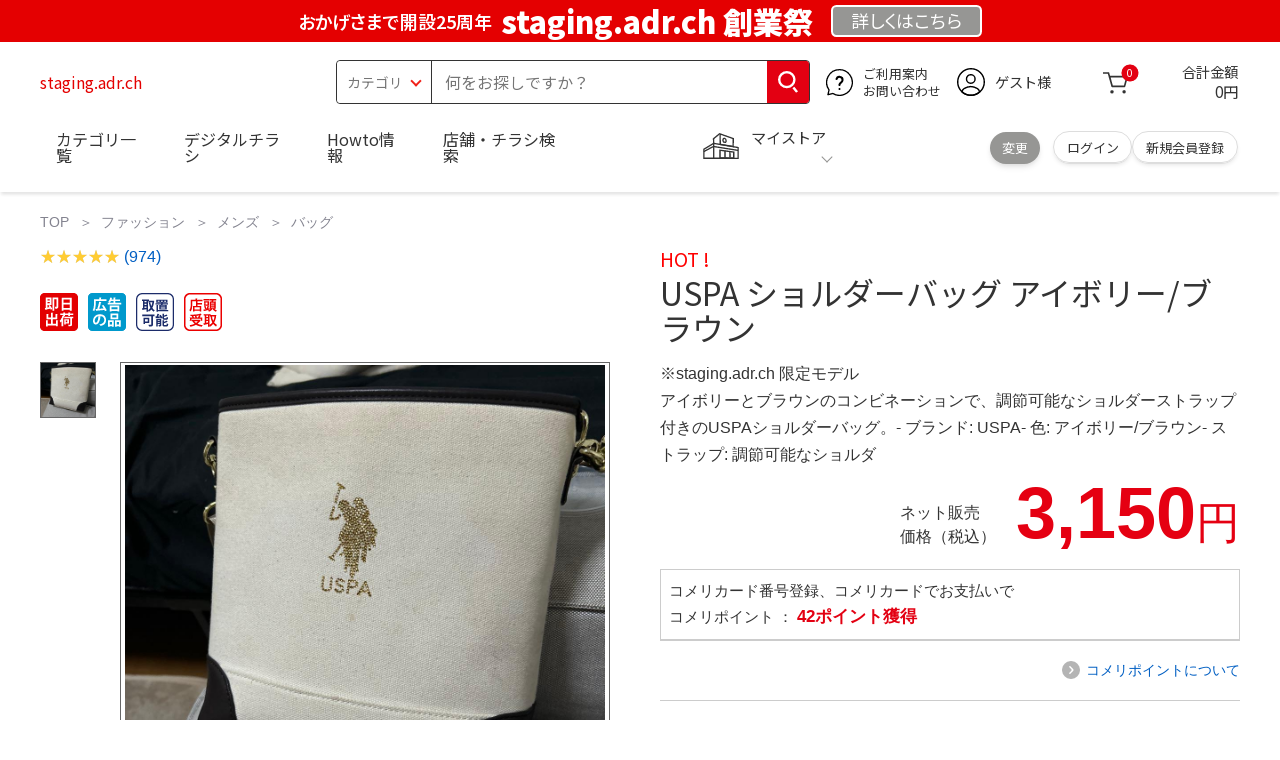

--- FILE ---
content_type: text/css
request_url: https://www.komeri.com/css/sys/user.css?v=2024062702
body_size: 9614
content:
@charset "UTF-8";.js-form-check option {background-color: #fff;}.page-criteriainput .shop-list--seach-form {display: flex;width: 100%;}.page-criteriainput .text__center {boder: none;}.page-withdrawal .form-error {padding-top: 0;padding-bottom: 0;}.page-kcriinput .shop-list--seach-form {display: flex;}.page-kstosel #zoom_box {top: 0;right: 0;left: auto;}.page-selectstore #zoom_box {top: 0;right: 0;left: auto;}.page-ordeselectstore #zoom_box {top: 0;right: 0;left: auto;}.page-resultlist #zoom_box {top: 0;right: 0;left: auto;}.store-search-wrap + .shop-btn-list {margin-top: 50px;}#suggest_keyword_list_ a {width: 100%;height: 100%;display: block;}.alert {margin-top: 5px;padding: 10px 10px 10px 30px;margin-bottom: 5px;position: relative;border: 1px solid #ebccd1;color: #e3002c;background-color: #f2dede;background-repeat: no-repeat;overflow: hidden;background-size: 12px auto;background-position: 10px 50%;background-image: url(../../img/sys/icon/alert.png);font-family: "Noto Sans JP","游ゴシック", "Yu Gothic",Meiryo,"ヒラギノ角ゴ Pro W3","Hiragino Kaku Gothic Pro",verdana,Osaka,Sans-Serif;line-height: 1.25;}@media screen and (max-width: 767px) {.alert {margin-top: 5px;padding: 10px 10px 10px 30px;margin-bottom: 5px;position: relative;border: 1px solid #ebccd1;color: #e3002c;background-color: #f2dede;background-repeat: no-repeat;overflow: hidden;background-size: 12px auto;background-position: 10px 50%;background-image: url(../../img/sys/icon/alert.png);}}.form-error {display: block;color: #e3002c;font-family: "Noto Sans JP","游ゴシック", "Yu Gothic",Meiryo,"ヒラギノ角ゴ Pro W3","Hiragino Kaku Gothic Pro",verdana,Osaka,Sans-Serif;line-height: 1.25;margin-bottom: 1rem;}.flatbtn:hover,.flatbtn:focus {text-decoration: none;opacity: 0.75;transition: 0.6s;}.cart-container input[type="submit"].flatbtn.store-custom-btn {box-sizing: border-box;text-align: center;border-radius: 40px;display: flex;width: 100%;height: 100%;font-size: 1.0em;align-items: center;justify-content: center;cursor: pointer;}.cart-container input[name="update"].flatbtn {box-sizing: border-box;text-align: center;border-radius: 40px;display: flex;width: 12em;font-size: 1.0em;align-items: center;justify-content: center;cursor: pointer;}.cart-multi-block__3col .cart-delete-btn--area input[type="submit"] {border-radius: 40px;font-size: 0.8em;padding: 0.8rem 1.2rem;height: auto;border: none;}.cart-delete-btn--area .cart--goods-item-qty label {position: relative;}.cart-delete-btn--area .cart--goods-item-qty label img:first-child {position: relative;bottom: 15%;left: 85%;}.cart-delete-btn--area .cart--goods-item-qty label img:last-child {position: relative;top: -40%;left: 85%;}@media screen and (max-width:767px) {input[type="submit"]#cart_gift,input[type="submit"]#cart_next {font-size: 1.0em;padding: 0.8rem 0.2rem;width: 100%;height: 100%;border-radius: 25px;}}.default-btn,.orangebtn,.redbtn,.bluebtn,.mustardbtn {color: #fff;}.block-member-info-confirmation--login-state-saving .form-control {text-align: center;}.reminder-form-wrap form .custom-form-item-input input,.reminder-form-wrap form .custom-form-item-input textarea {background: #ff9;}.reminder-form-wrap form .custom-form-item-input.optional input,.reminder-form-wrap form .custom-form-item-input.optional textarea {background: #fff;}.page-ordecriteriainput .shop-list--seach-form {display: flex;}.shop-map {overflow: hidden;}.shop-map .store {width: 100%;overflow: hidden;}.curLocFind {text-align: center;}.mystore-area--icon {flex-shrink: 0;}/* ----モーダルダイアログ---- */.modal-overlay {position: fixed;top: 0;left: 0;width: 100%;height: 100%;background-color: #000;opacity: 0.5;z-index: 10000;}.modal-overlay-alert {position: fixed;top: 0;left: 0;width: 100%;height: 100%;background-color: #000;opacity: 0.5;z-index: 10002;}.modal-alert {width: 400px;z-index: 10003;}.modal-dialog {width: 800px;z-index: 10001;}@media screen and (max-width: 767px) {.page-mixmatch .modal-dialog {width: 97%;padding: 0 1.5%;}}.modal-header {padding: 15px 20px 15px;font-size: 14px;font-weight: bold;clear: both;border-bottom: none;line-height: 1;color: #fff;background-color: #333;max-width: 800px;}.modal-content {background: #eee;}.modal-body {padding: 20px;}.modal-body p {margin-bottom: 10px;}.modal-body li {border-bottom: 1px dotted #444;}.modal-body li a {padding: 12px;color: #4da7ba;display: flex;max-width: 560px;font-size: 16px;}.modal-body li a i {margin: 0 10px 0 auto;color: #444;font-size: 16px;}.modal-body li a:hover {text-decoration: none;}.modal-body li a:hover i {color: #4da7ba;text-decoration: none;}.modal-footer {padding: 0 10px 15px;}.modal-alert .modal-footer {text-align: center;}.modal-alert .modal-footer input {width: 40%;}.modal-close {display: block;width: 18px;cursor: pointer;float: right;font-size: 14px;font-weight: 700;line-height: 1;text-align: center;color: #fff;}.modal-dialog .modal-footer {text-align: center;}.modal-dialog .modal-footer .btn,.page-custdest .modal-dialog .modal-footer [type="button"] {min-width: 150px;margin-right: 5px;}.page-estimate .modal-header {display: flex;justify-content: space-between;align-items: center;padding: 0.8rem 0.6rem 0.6rem;font-size: 1.3rem;font-weight: bold;line-height: 1.3;color: #fff;background-color: #e30012;}#userreview_frame_loading {text-align: center;}.pane-contents {width: 1240px;padding: 0 20px;margin: 0 auto 100px;box-sizing: border-box;color: #333;}.block-member-info-confirmation--login-state-saving {margin-top: 50px;}.wrapper {width: 100%;}.cart-confi--receive-detail-wrap-title {display: flex;align-items: center;justify-content: flex-start;}.cart-confi--receive-detail-wrap-title .cart-confi--receive-head-btn {margin-left: 60px;}.cart-order-info span label {margin: 0.5em;}.cart-confi-block--inner #komeripointpay_num {margin: 0.5em;}.edit-addr {margin-left: auto;}.block-order-estimate--dest-address-item-register-input-form .block-order-estimate--value-label {width: auto;}[data-browse-mode="S"] .edit-addr {margin-top: 10px;}.link.wh img {width: 60px;height: auto;}.slider-child {margin: 40px 0 0 10px;}.slider-child input {margin: 0 5px;}.cart-err-modal {background-color: #f3f3f3;color: #fb0d0d;margin: 0;padding: 10px 20px;font-size: 110% !important;line-height: 1.2em;max-width: 800px;}.page-goods .top-include-inner,.page-mixmatch .top-include-inner {width: auto;}.page-goods .dialog-content p,.page-mixmatch .dialog-content p {margin: 0;font-weight: bold;}.page-goods .dialog-content-bottom,.page-mixmatch .dialog-content-bottom {padding: 24px 0 28px;background-color: #fff;text-align: center;}.page-goods .modal-close-button,.page-mixmatch .modal-close-button {font-size: 16px;padding: 10px 16px 6px;width: auto;background-color: #969494;border-radius: 40px;color: #fff !important;cursor: pointer;text-align: center;}.block-fence-simulation--estimate,.block-fence-result-reform--btn {width: 156px;margin-left: auto;font-weight: bold;}.block-fence-result-total--exp {margin-top: 10px;}.block-fence-result--spec,block-fence-result--detail {margin-top: 30px;}.page-fencesimulation .b-var-m {line-height: 40px;width: 250px;margin-left: auto;}.page-fencesimulation .btn-area {display: flex;justify-content: right;}.page-fencesimulation .btn-area .block-fence-result-reform--btn {margin-left: 20px;}.block-fence-result--detail.block-fence-result--box {line-height: 1.2;}#sp-slider-range .slider-u .slider-l {position: absolute;width: 2px;height: 20px;background: #999;margin-top: -3%;}#sp-menu .price--input {margin-top: 40px;}.pane-fence-right-side h3 {font-size: 19px;font-weight: bold;}.block-fence-gallery--image img {width: 108px;}#block-fence-gallery--image2 {margin-left: 10px;}#block-left-side p {padding-top: 10px;}#receive .rv-store {-moz-appearance: none;-webkit-appearance: none;appearance: none;background: #fff url(../../img/product/arow_red.png) no-repeat right 8px center;background-size: 7px;border: 1px solid #000;border-radius: 0;color: inherit;cursor: pointer;font-family: inherit;font-size: 1em;line-height: 1.8;padding: 0.6em;width: 100%;box-sizing: border-box;}@media (max-width: 767px) {.cart-login input[type="text"]#newpsw {margin: 0;}.custom-form-item-input input,.custom-form-item-input textarea {background: #ff9!important;}.custom-form-item-input.optional input,.custom-form-item-input.optional textarea {background: #fff!important;}.page-goods .modal-dialog {width: 310px;}.global-contents__container .global-main__left {width: 100%;}}body.page-criteriaresult ul.address-search--page-list ul,body.page-kcriteriaresult ul.address-search--page-list ul,body.page-ordecriteriaresult ul.address-search--page-list ul {display: flex;flex-wrap: wrap;align-items: center;margin: 1.6rem 0;}.shop-list--seach-area.area-reg_place {width: 750px;}.shop-list--seach-area-inner {display: flex;}.cart-order .order-table {border: 1px solid #e2e0e0;padding: 0.2rem 0.8rem;box-sizing: border-box;margin: 1rem 0 0 50%;}.cart-order .order-table ul {display: flex;flex-wrap: wrap;}.cart-order .order-table li {padding: 0.8rem 0;border-bottom: 1px dashed #e2e0e0;border-left: 0;width: 100%;line-height: 1.4;}.cart-order .order-table .order-table__sb {display: flex;}.cart-order .order-table li:last-child {border-bottom: 0;}@media screen and (min-width: 768px) {.shop-list--seach__input-text.area-reg_place.area-reg_place {display: flex;width: 500px;align-items: center;margin: 10px 5px;height: 40px;}}@media screen and (max-width: 767px) {.shop-list--seach__input-text.area-reg_place.area-reg_place {display: flex;align-items: center;margin: 10px 5px;height: 40px;}}.cart-container input[name="comfirm"].flatbtn {box-sizing: border-box;text-align: center;border-radius: 40px;display: flex;opacity: 1.0;width: 12em;font-size: 1.0em;align-items: center;justify-content: center;cursor: pointer;}.page-kresultlist--info {display: flex;justify-content: space-between;}.page-kresultlist--info:first-child {margin-bottom: 15px;}.share-btn--list li .favorite a img::only-child {margin-right: 154px;}.page-estimate .constraint {height: 24px;}.hidden {display: none;}h2.mm-product--maker span.main-goods-nm {margin-bottom: none;font-size: 2rem;}body.page-kstosel .shop-list--table-btn button,body.page-kstosel #final_keep_store,body.page-orderesultlist button.js-change-disp-store,body.page-kresultlist button.orangebtn {width: 100%;border: none;}body.page-kresultlist button.store-confirm-btn,body .button.store-confirm-btn {padding-left: 46px;padding-right: 46px;margin-left: 5px;}@media (max-width: 767px) {.page-cart .cart-order input[name="update"].flatbtn {width: 9.5em;border-radius: 25px;margin: 1rem 0 0 0;}ul.anchor-list {-ms-flex-wrap: wrap;flex-wrap: wrap;}ul.anchor-list li {width: 48%;margin-bottom: 15px;}.page-kstosel button.flatbtn {width: 100%;isplay: inline-block;border: none;margin: 10px 0;}}@media (min-width: 768px) {.page-kstosel .store-map--show {text-align: right;}.page-kstosel .store-map--show .flatbtn {display: inline-block;width: 250px;border: none;}body.page-kstosel #final_keep_store {margin: 12px 10px;width: calc(100% / 8);display: inline;}}body.page-kstosel #frm_cart > div {text-align: right;}body.page-placesearchentry .store-form-item input.search-btn {width: 8rem;font-size: 1.0em;border-radius: 25px;padding: 0.8rem 0.2rem;text-align: center;border-radius: 40px;display: flex;opacity: 1.0;height: 100%;align-items: center;justify-content: center;cursor: pointer;}.balloontip {min-width: 20px;padding: 6px;border-radius: 6px;border: 1px solid rgb(255, 0, 0);box-shadow: none;color: rgb(255, 0, 0);background-color: rgb(255, 255, 255);z-index: 32767;text-align: left;font-size: 120%;font-weight: bold;}.dispnone {display: none;}.dispentry {display: block;}.suggest--box {background-color: #fff;}@media (min-width: 768px) {body.page-placesearchentry .store-form-item input.search-btn {width: 200px;}.suggest--marker {width: 417px;height: 1px;position: absolute;z-index: 1000;}.suggest-container {background-color: transparent;}#js-suggest {position: relative;z-index: 1000;}#header .header-container .block-search-suggest {display: block;position: absolute;top: 42px;left: 0;height: auto;background: #fff;width: 417px;z-index: 999;touch-action: none;-webkit-user-select: none;-moz-user-select: none;-ms-user-select: none;user-select: none;animation: appear .3s ease;}/*.header-store--dt-time {min-width: 125px;}*/.js-suggest {position: relative;}.suggest-container > .js-suggest.disp-sp {display: none;}#header .header-container > .js-suggest > .search_suggest_area_ {display: block;}}#header .header-container .suggest--box li {border-top: 1px solid #efefef;position: relative;padding: 0.75rem 0.8rem 0.75rem 3.5rem;font-size: .95rem;line-height: 1.25;box-sizing: border-box;}.header-search-area {position: relative;}.header-search-form {width: 100%;display: flex;}#suggest_keyword_list_ {z-index: 1000;}@media (max-width: 767px) {#header .header-container #search_suggest_area_ {display: none;}#header .header-container.s-suggest-open #search_suggest_area_ {display: block;}#header .header-search {display: block;}#header .header-container > .js-suggest > .search_suggest_area_ {display: none;}.suggest-container > .js-suggest.disp-sp {display: block;}.js-suggest {grid-area: header-search;}}body.page-placesearcharea .address-search--page-list p:first-child,body.page-placesearcharea .address-search--page-list p:last-child {border-left: 0;padding: 0 8px;padding-left: 0;margin-bottom: 10px;}body.page-placesearcharea .address-search--page-list p:first-child::before,body.page-placesearcharea .address-search--page-list p:last-child::after {content: "▼";display: inline-block;margin-right: 5px;font-family: "Noto Sans JP", "ＭＳ Ｐゴシック", "MS PGothic", verdana, "ヒラギノ角ゴ Pro W3", "Hiragino Kaku Gothic Pro", Osaka, Sans-Serif;font-size: 0.9rem;}body.page-placesearcharea .address-search--page-list p:first-child::before {-ms-transform: rotate(90deg);-webkit-transform: rotate(90deg);transform: rotate(90deg);}body.page-placesearcharea .address-search--page-list p:last-child::after {-ms-transform: rotate(-90deg);-webkit-transform: rotate(-90deg);transform: rotate(-90deg);}body.page-placesearcharea .address-search--page-list > ul {display: flex;flex-wrap: wrap;align-items: center;margin: 1.6rem 0;}body.page-komeriorderreceipt .w200-btn {width: 100%;max-width: 200px;margin: 0 auto;font-size: 1.0em;padding: 0.8rem 0.2rem;border-radius: 40px;}body.page-entryprov .action-btn-list .mb00-sp input,body.page-entryprov .action-btn-list .confirm-btn input {border: none;width: 100%;height: 100%;}body.page-entryprov .action-btn-list .mb00-sp input,body.page-entryprov .action-btn-list .confirm-btn input {border: none;width: 100%;height: 100%;}.block-ziplist--ziplist-frame {background-color: #fff;border: 1px solid #efefef;height: 186.25px;overflow-y: scroll;}.block-ziplist--ziplist-frame li {border-top: 1px solid #efefef;padding: 10px;cursor: pointer;}.block-ziplist--ziplist-frame li:hover {background-color: #ebebeb;}.block-favorite--delete-item {font-size: 10px;margin-top: 14px;}.block-favorite--delete-item a {background-color: #979797;color: #fff;padding: 0.2px 2px;border-radius: 0.3rem;}@media (max-width: 767px) {.mypage li {width: 100%;}.block-favorite--delete-item a {font-weight: normal;padding: 2px 4px;}}@media only screen and (max-width: 767px) {.page-menu .modal-dialog,.page-custdest .modal-dialog {width: 97%;}.page-menu  .modal-wrapper--address {width: 100%;margin: 0;}}@media screen and (min-width: 768px) {.page-menu .modal-dialog,.page-custdest .modal-dialog {width: 600px;}}.page-menu .icon-list {height: 38px;}.block-member-info-confirmation--login-state-saving .answer-item {width: auto;align-items: baseline;font-size: 1.2em;}.block-member-info-confirmation--login-state-saving input[type="checkbox"]:checked:before {content: "";position: absolute;top: -5px;left: 5px;width: 6px;height: 12px;transform: rotate(40deg);border-bottom: 3px solid #000;border-right: 3px solid #000;}.block-member-info-confirmation--login-state-saving input[type="checkbox"] {border: 1px solid #c8ced3;border-radius: 4px;width: 16px;height: 16px;position: relative;top: 2px;outline: 0;background: #fff;margin-right: 0.5em;-webkit-appearance: none;-moz-appearance: none;appearance: none;}.block-member-info-confirmation--login-state-saving-message {margin-top: 14px;}body.page-animalbarriersimulation .action-buttons .action input {border: none;margin: 20px auto;font-weight: bold;width: 120px;}body.page-animalbarriersimulation .boujyu-sim-container .boujyu-sim--cart-btn button {border: none;padding-left: 1.5rem;padding-right: 1.5rem;}body.page-animalbarriersimulation .boujyu-sim--next-btn input {width: 100%;border: none;}body:not(.page-top) #block_of_itemhistory .top-include-inner {padding: 0;}body.page-history .order-history--all-list-table__val .all-list-table-cont {width: 100%;}.disabled {pointer-events: none;color: black;background-color: #ccc;opacity: 1;}@media only screen and (max-width: 767px) {body.page-orderreceiptkomeri .pane-contents,body.page-orderreceipt .pane-contents {width: 100%;}}body.page-orderreceiptkomeri .pane-contents .action-back,body.page-orderreceipt .pane-contents .action-back {margin-top: 15px;}@media only screen and (max-width: 767px) {body.page-orderreceiptkomeri .pane-contents .action-back,body.page-orderreceipt .pane-contents .action-back {text-align: center;}}.cartnodatamsg {margin: 50px 0;}.order-history--prog-bar__0per:after {width: 0;}.order-history--prog-bar__40per:after {width: 40%;}.order-history--prog-bar__50per:after {width: 50%;}.order-history--prog-bar__80per:after {width: 80%;}.order-history--prog-bar__60per:after {width: 60%;}body.page-estimate table.cart--table__fixed td a.js-open-estimate-address-change {display: inline-block;width: 20%;margin-left: 1em;padding: 0.5em 0;}body.page-drivethrough .block-drivethroug--barcode,body.page-guestdrivethrough .block-drivethroug--delete-item {grid-area: dt-bar;}body.page-drivethrough .block-drivethroug--delete-item,body.page-guestdrivethrough .block-drivethroug--delete-item {text-align: right;}body.page-drivethrough .block-drivethroug--delete-item input,body.page-guestdrivethrough .block-drivethroug--delete-item input {box-sizing: border-box;border: none;padding: 0.35rem 0.6rem;color: #fff;font-size: 14px;background: #969694;border-radius: 40px;display: inline-block;opacity: 1.0;width: 50px;height: 2em;align-items: center;justify-content: center;cursor: pointer;}.drive-through--bottom-btn {z-index: 999;}.block-order-method-display-non {display: none;}.order-method-info p {line-height: 1.8em;}.order-method-info .red,.method-sup .red {color: #f00;}.order-method-info .order-method-info-link,.method-sup .order-method-info-link {color: #005fc3;}.order-method-info .cash-delv-table {border: solid #ddd 1px;width: 100%;text-align: center;}.order-method-info .cash-delv-table th,.order-method-info .cash-delv-table td {border: solid #ddd 1px;height: 30px;}.paymentstore-cange {display: flex;justify-content: space-between;}.paymentstore-cange a {width: 320px;}.bord th {padding: 20px;}.bord {width: 100%;}.transfer-to {margin-top: 30px;}.ReceiveBarcode .cord-order-number {margin: 30px auto;}.ReceiveBarcode .cord-body {margin: 40px auto;}.ReceiveBarcode .cord-text {margin: 15px auto;}.page-goods .dialog-content .remodal-store--btn {margin: 1.6rem 0.8rem;display: flex;justify-content: flex-end;}.header-order {width: 1200px;margin: 0 auto;display: flex;}.block-header-logo {padding: 10px;margin-right: 40px;}.block-header-logo img {width: 300px;height: auto;}.page-alert #header.header-order,.page-cart #header.header-order,.page-estimate #header.header-order,.page-method #header.header-order,.page-order #header.header-order,.page-changesender #header.header-order,.page-login #header.header-order,.page-destselect #header.header-order,.page-komeriorderreceipt #header.header-order {box-shadow: none;}.page-goods .dialog-content .remodal-store--btn {margin: 1.6rem 0.8rem;display: flex;justify-content: flex-end;}body.page-mailchange input.w300-btn {width: 100%;max-width: 300px;margin: 20px auto 0;box-sizing: border-box;text-align: center;border-radius: 40px;}.idpass-form-item .custom-form-item-input {padding: 20px 0;}@media screen and (min-width: 768px) {.idpass-form-item {align-items: center;}}.goods-recommend-area {margin: 2.4em 0 0 0;}@media screen and (min-width: 768px) {.goods-recommend-area {margin: 3.2rem 0 0 0;}}.goods-recommend-area .recommend-area {width: 100%;margin: 0 auto;}@media screen and (min-width: 768px) {.goods-recommend-area .recommend-area {width: 98%;margin: 30px auto;}}.goods-recommend-area .buy-again {box-sizing: border-box;padding: 0.8rem;box-shadow: rgb(0 0 0 / 10%) 0 4px 6px -1px, rgb(0 0 0 / 6%) 0 2px 4px -1px;margin: 1px 15px 6px 5px;border-radius: 6px;width: 190px;position: relative;}@media screen and (min-width: 768px) {.goods-recommend-area .item {box-sizing: border-box;padding: 20px;box-shadow: rgb(0 0 0 / 10%) 0 4px 6px -1px, rgb(0 0 0 / 6%) 0 2px 4px -1px;margin: 2px 10px;border-radius: 6px;}}.goods-recommend-area .global-hdg2 {position: relative;padding-bottom: 1.25rem;border-bottom: 3px solid #b6b6b6;font-size: 1.5rem;margin-bottom: 1em;line-height: 1.2;}@media screen and (min-width: 768px) {.goods-recommend-area .global-hdg2 {position: relative;padding-bottom: 1.25rem;border-bottom: 3px solid #b6b6b6;font-size: 1.75rem;margin-bottom: 1em;}}.goods-recommend-area .item-name-box {overflow: hidden;height: 3.5em;font-size: 0.875rem;margin-top: 0.5em;margin-bottom: 1em;line-height: 1.3;padding: 0.4em 0;word-break: break-all;overflow-wrap: break-word;font-feature-settings: "palt";}@media screen and (min-width: 768px) {.goods-recommend-area .item-name-box {height: 3.2rem;font-size: 1rem;}}@media screen and (min-width:768px) {.goods-recommend-area .item {box-sizing: border-box;padding: 20px;box-shadow: rgb(0 0 0 / 10%) 0 4px 6px -1px, rgb(0 0 0 / 6%) 0 2px 4px -1px;margin: 2px 10px;border-radius: 6px;}.goods-recommend-area .ranking li:last-child {margin-right: 10px;}.goods-recommend-area .ranking .item:nth-child(1)::before {content: url(../../img/rank_1.svg);transform: scale(1);position: absolute;top: 10px;left: 10px;width: 40px;height: auto;}.goods-recommend-area .ranking .item:nth-child(2)::before {content: url(../../img/rank_2.svg);transform: scale(1);position: absolute;top: 10px;left: 10px;width: 40px;height: auto;}.goods-recommend-area .ranking .item:nth-child(3)::before {content: url(../../img/rank_3.svg);transform: scale(1);position: absolute;top: 10px;left: 10px;width: 40px;height: auto;}.goods-recommend-area .ranking .item:nth-child(4)::before {content: url(../../img/rank_4.svg);transform: scale(1);position: absolute;top: 10px;left: 10px;width: 40px;height: auto;}.goods-recommend-area .ranking .item:nth-child(5)::before {content: url(../../img/rank_5.svg);transform: scale(1);position: absolute;top: 10px;left: 10px;width: 40px;height: auto;}.goods-recommend-area .ranking .item .price-area .amt {font-size: 1.6rem;}.goods-recommend-area .ranking .item .store-stock {justify-content: flex-start;}}@media screen and (max-width:767px) {.goods-recommend-area .rank-content {margin: 0 calc(50% - 50vw) 1rem calc(50% - 50vw);width: 100vw;}.goods-recommend-area .ranking {display: grid;grid-template-columns: repeat(5, 190px);gap: 20px;width: auto;padding: 0 15px;overflow-x: scroll;-webkit-overflow-scrolling: touch;}.goods-recommend-area .item {box-sizing: border-box;padding: 0.8rem;box-shadow: rgb(0 0 0 / 10%) 0 4px 6px -1px, rgb(0 0 0 / 6%) 0 2px 4px -1px;margin: 1px 0 4px 0;border-radius: 6px;}.goods-recommend-area .ranking .item:nth-child(1)::before {content: url(../../img/rank_1.svg);transform: scale(.7);position: absolute;top: 5px;left: 5px;width: 30px;height: auto;}.goods-recommend-area .ranking .item:nth-child(2)::before {content: url(../../img/rank_2.svg);transform: scale(.7);position: absolute;top: 5px;left: 5px;width: 30px;height: auto;}.goods-recommend-area .ranking .item:nth-child(3)::before {content: url(../../img/rank_3.svg);transform: scale(.7);position: absolute;top: 5px;left: 5px;width: 30px;height: auto;}.goods-recommend-area .ranking .item:nth-child(4)::before {content: url(../../img/rank_4.svg);transform: scale(.7);position: absolute;top: 5px;left: 5px;width: 30px;height: auto;}.goods-recommend-area .ranking .item:nth-child(5)::before {content: url(../../img/rank_5.svg);transform: scale(.7);position: absolute;top: 5px;left: 5px;width: 30px;height: auto;}.goods-recommend-area .review--count__link {font-size: .85rem;}}.goods-recommend-area .recommend-area .customer-review {justify-content: flex-start;}.goods-recommend-area .ranking .customer-review {justify-content: flex-start;}.goods-recommend-area .recommend-area .store-stock {justify-content: flex-start;}.goods-recommend-area .slider {margin: 0;}.goods-recommend-area .slick-prev:hover,.goods-recommend-area .slick-prev:focus,.goods-recommend-area .slick-next:hover,.goods-recommend-area .slick-next:focus {opacity: 0.8;}.goods-recommend-area .slick-prev {left: -25px;transition: .4s;}.goods-recommend-area .slick-next {right: -15px;transition: .4s;}.goods-recommend-area .slick-prev.slick-disabled:before,.goods-recommend-area .slick-next.slick-disabled:before {opacity: 1;}.goods-recommend-area .slick-next:before,.goods-recommend-area .slick-prev:before {content: url("../../img/reco_aw.svg");}.goods-recommend-area .slick-prev:before {transform: scale(-1, 1);display: inline-block;}.goods-recommend-area .slick-prev.slick-disabled,.goods-recommend-area .slick-next.slick-disabled {display: none;}.goods-recommend-area .slick-prev.slick-disabled:before,.goods-recommend-area .slick-next.slick-disabled:before {/*    opacity: 0;*/display: none;}body.page-goods .underBlock {display: none;}.page-changesender .order-flow,.page-estimate .order-flow,.page-method .order-flow,.page-order .order-flow {width: 1200px;margin: 0 auto;}#header .header-store--dt-btn__change {min-width: 50px;}.ReceiveBarcode .textCnter.textSize05.cord-order-number,.ReceiveBarcode .textBold.cord-text {text-align: center;}.page-search .pane-goods img {width: 30px;}@media screen and (min-width: 768px) {.bto-detail-wrap.js-order-estimate--date-spec-confirmation .item-table table select {margin: 0;padding: 0;}.bto-detail-wrap .item-table table .cell01,.bto-detail-wrap .bto-sel-gd .capNm {line-height: 40px;}.bto-detail-wrap .item-table table .thead .cell01 {line-height: unset;}.bto-detail-wrap .dtl-item.qst-capa .check .input {padding: 2px 5px 0 0;}}@media screen and (max-width: 767px) {.bto-detail-wrap .item-table table td.cell05 input {width: 89px;}}.remodal-box .multiple-items li {margin: 0 5px;height: auto !important;}@media screen and (max-width: 767px) {.remodal-box .cart-recommend-area {font-size: .75rem;width: 96%;margin: 0 auto;}}@media screen and (max-width: 767px) {.cart-recommend-area {width: 90%;margin: 30px auto;}}@media screen and (min-width: 768px) {.page-search .top--global-hdg2 {position: relative;padding-bottom: 1.25rem;border-bottom: 3px solid #b6b6b6;font-size: 1.75rem;margin-top: calc(120px - 0.6rem);margin-bottom: calc(80px - 0.75rem);}.page-search .top-include-inner,.page-category .top-include-inner {width: 100%;}.page-category .js-animation-bookmark img {height: 30px;width: 30px;}.page-search .multiple-items li {margin: 0 8px;position: relative;display: inline-block !important;}.page-search .top-include__bg-wh {background: #fff;box-shadow: none;padding: 0;}}@media screen and (max-width: 767px) {.page-search .top--global-hdg2 {position: relative;padding-bottom: 1.25rem;border-bottom: 3px solid #b6b6b6;font-size: 1.5rem;margin-top: calc(60px - 0.6rem);margin-bottom: calc(45px - 0.75rem);line-height: 1.2;}.page-search .top-include__bg-wh {box-shadow: none;}}.cart-confi .method-sup {margin: 0;}.cart-confi .method-sup .cart--txt {padding: 0;}.order-table.block-order-estimate--entry {padding: 0 20px;}.block-order-estimate--entry-customer .form-control {display: flex;align-items: center;}.block-order-estimate--entry-customer-sub {margin: 10px 0;}.block-order-estimate--entry-customer-message {line-height: 1.6em;}.block-order-estimate--login-state-saving,.block-order-estimate--register-customer {margin: 20px 0;}.block-order-estimate--pwd-label-font {font-size: 14px;}.block-order-estimate--pwd-label {margin-bottom: 4px;}.page-estimate .help-block {margin: 8px 0;}.page-method .custom-form-item:first-child {border-top: none;}.page-method .alert {margin-bottom: 0.8rem;}.goods-nostock {text-align: center;margin: 30px 0;}/* 2022.05.23 規約のiframe表示用に追加  */.page-rentalinfo .agreement-iframe {box-sizing: border-box;/*border: 1px solid #CCC;*/border: 1px solid #d9d9d9;padding: 5px;max-width: 1080px;height: 350px;overflow-y: scroll;margin-top: 1rem;}.rentalAgreeInfo-block p {display: block;margin-block-start: 1em;margin-block-end: 1em;margin-inline-start: 0;margin-inline-end: 0;}.rentalAgreeInfo-block dl dd {display: block;margin-inline-start: 40px;}.rentalAgreeInfo-block .mgl15 {margin-left: 40px !important;}.rentalStoreArea .block-rental-class-pref {width: 100%;margin: auto;;background: #ddd;text-align: center;font-size: 1.75rem;font-weight: bold;padding: 0.5rem;margin-top: 15px;pointer-events: none;}.page-rentalinfo .agreement {line-height: normal;}.page-rentalinfo .rentalAgreeInfo .mem-upd-msg {width: 60%;}.recommend-frame .icon {height: 38px;}.page-entrycorp .agreement-iframe,.page-entry .agreement-iframe,.page-entryprov .agreement-iframe {max-width: 100%;}.page-estimate .ui-widget.ui-widget-content {border: 1px solid #c5c5c5;}.cart-confi .recommend-frame img {width: auto;}.cart-order .bto-sel-gd-mix .anshin-img--area {width: auto;}.page-drivethrough .drive-through-list--barcode {max-width: 100%;}.drive-through-list--barcode {overflow: visible !important;}.page-goods .dialog-content .remodal-box--store__w p {font-weight: normal;}.page-goods .dialog-content .remodal-store--btn-w {font-weight: normal;}.page-page .global-contents__container {width: 1200px;margin: 0 auto;}.page-page .global-contents__container .s-top {width: 860px;margin-top: 1.5rem;}@media screen and (max-width: 767px) {.page-page .global-contents__container .s-top {margin-top: .75rem;}}.page-contentspages .global-contents__container .pane-main {width: 860px;}#header .suggest-wrapper {width: 100%;overflow-x: hidden;}/* レンタル予約フロー(商品選択～予約完了) */.pane-main .block-rental-flow--step {padding: 40px 0 20px;margin: 0;text-align: center;}.pane-main .step-bar {position: relative;margin: 0;padding: 0;display: flex;flex-wrap: wrap;justify-content: space-between;}.pane-main .step-bar li {position: relative;list-style-type: none;text-align: center;text-transform: uppercase;width: calc(100% / 5);color: #999;font-weight: bold;}.pane-main .step-bar li:after {position: absolute;z-index: -1;top: 15px;left: -50%;width: 100%;height: 2px;content: "";background-color: #f5f5f5;}.pane-main .step-bar li:before {display: block;width: 18px;height: 18px;margin: 7px auto 20px auto;content: "";text-align: center;border-radius: 50%;background-color: #f5f5f5;}.pane-main .step-bar li:first-child:after {content: none;}.pane-main .step-bar li.active,.pane-main .step-bar li.complete {color: #e5002d;}.pane-main .step-bar li.active:before,.pane-main .step-bar li.complete:before {background-color: #e5002d;}.pane-main .step-bar li.active:after,.pane-main .step-bar li.complete:after {background-color: #e5002d;}@media screen and (max-width: 767px) {#cart-extendedwarranty-modal .remodal-box {height: auto;}}@media screen and (min-width: 768px) {.page-order .action-btn-list li.primary-width {height: 60px;}}.shop-list--table-btn .map-btn {width: 100%;border: none;}.page-entrycorp input + label.radio,.page-entry input + label.radio {margin-right: 0.5em;}.page-custdest .custom-form-item-input span.js-efo,.page-entry .custom-form-item-input span.js-efo,.page-customer .custom-form-item-input span.js-efo,.page-entrycorp .custom-form-item-input span.js-efo,.page-customercorp .custom-form-item-input span.js-efo,.page-entryprov .custom-form-item-input span.js-efo {width: 100%;}.page-entry .idpass-form-item .custom-form-item-input {padding: 0;}.drivethrough-img {height: 22px;}.drivethrough-img img {padding-left: 0;transform: translateX(-50%);-webkit-transform: translateX(-50%);-ms-transform: translateX(-50%);position: absolute;left: 50%;}.mix-macth--list .mm-main:last-of-type {border-bottom: 0;}.mix-err p {text-align: center;}.page-historydetail .order-history-container02 + .order-history-container02 {margin-top: calc(80px - 0.75rem);}@media screen and (max-width: 767px) {.page-historydetail .order-history-container02 + .order-history-container02 {margin-top: calc(45px - 0.75rem);}}#receive p.nouki .text-blue a {color: #005fc3;}.product-recommend .top--global-hdg2 {position: relative;padding-bottom: 1.25rem;border-bottom: 3px solid #b6b6b6;font-size: 1.5rem;margin-top: calc(60px - 0.6rem);margin-bottom: calc(45px - 0.75rem);line-height: 1.2;}.goods-list-img .item .favMsg,.goods-list-dtl .item .favMsg,.page-goods .favorite--msg {display: none;}.wrapper + img {display: none;}.page-customer .reminder-form-wrap .custom-contact-form .member-value-name .checktype_name,.page-customer .reminder-form-wrap .custom-contact-form .member-value-name .checktype_kana {width: 100%;}/* fade image in after load */.lazyload {opacity: 0;}.lazyloading {opacity: 1;}.lazyloaded {opacity: 1;transition: opacity 200ms;}/* ---- 店舗検索---- */.storesearch--font {font-family: "Noto Sans JP","ＭＳ Ｐゴシック","MS PGothic",verdana,"ヒラギノ角ゴ Pro W3","Hiragino Kaku Gothic Pro",Osaka,Sans-Serif;}.anchor-list {display: flex;justify-content: space-between;margin-bottom: 30px;}.anchor {width: 19%;}.anchorbtn {width: 100%;background: #969494;border-radius: 40px;font-weight: bold;color: #fff;display: inline-block;cursor: pointer;text-decoration: none;box-sizing: border-box;text-align: center;font-size: 1em;padding: 0.75em 0.2em;}.pref-list-btn {display: -webkit-flex;-webkit-flex-wrap: wrap;text-align: center;}.storesearchbtn {border-radius: 40px;font-weight: bold;color: #fff !important;display: inline-block;cursor: pointer;box-sizing: border-box;text-align: center;position: relative;font-size: 150% !important;width: 300px;background-color: #535353;text-decoration: none;padding-top: 0.75em;padding-bottom: 0.75em;font-family: "Noto Sans JP","ＭＳ Ｐゴシック","MS PGothic",verdana,"ヒラギノ角ゴ Pro W3","Hiragino Kaku Gothic Pro",Osaka,Sans-Serif;}.header-store-map .header-store-map--img .js-mystore-area--map {height: 116px;overflow: hidden;object-fit: cover;}@media only screen and (max-width: 767px) {.header-store-map .header-store-map--img .js-mystore-area--map {height: 229px;}}.app-news article h2 {color: #333;font-size: .8rem;line-height: 1.4;box-sizing: border-box;padding-right: 22px;word-break: break-all;}@media screen and (max-width: 767px) {body .header-sp-store--icon {margin: 0;}}.order-history--btn-preparation {text-align: center;padding: 0.8rem 0.2rem;}@media screen and (max-width: 767px) {.shop-list--table-btn td label {padding: 0.8rem 0.2rem;display: block;}}.page-kcriinput .shop-list--seach-form,.page-ordecriteriainput .shop-list--seach-form{display: flex;width: 100%;}.page-kcriinput .shop-list--seach-form input[type="submit"] ,.page-ordecriteriainput .shop-list--seach-form input[type="submit"],.page-criteriainput .shop-list--seach-form input[type="submit"] {background-color: #efefef;}body.page-event .page-navi-secondary {border-bottom: 1px solid #ccc;}#pc-menu .pc-menu--cate-list .pc-menu--cate-list_link-indent4 a {padding-left: 4em;}.page-contact .reminder-form-wrap .custom-form-item-select select option  {background: #FFFF99;}.page-selectrentalstore .rental-left-column.rental-store-name a {color: #005FC3;}.store-list-info {font-size: 130%;font-weight: bold;}.store-list-info.aleat {color: #FF0000;}.store-selectedbtn {background-color: #979797;color: #fff;}.store-selectedbtn.fix  {cursor: default;}.store-selectedbtn.fix:hover {text-decoration: none;opacity: 1;transition: none;}body.page-kstosel .shop-list--table-btn button, body.page-kstosel #final_keep_store, body.page-orderesultlist button.js-change-disp-store, body.page-kresultlist button.store-selectedbtn {width: 100%;border: none;}.page-orderesultlist .store-list-info.aleat,.page-ordeselectstore .store-list-info.aleat {margin-top: calc(120px - 0.6rem);}.page-orderesultlist .global-hdg2,.page-ordeselectstore .global-hdg2 {margin-top: 0;}body.page-kstosel #final_keep_store.store-confirm-btn {width: 100%;padding-left: 46px;padding-right: 46px;margin: 0 0 0 5px;}body.page-kresultlist #final_keep_store.store-confirm-btn {width: 100%;padding-left: 46px;padding-right: 46px;margin: 0 0 0 5px;}.page-category .balloontip,.page-search .balloontip,.page-menu .balloontip,.page-goods .balloontip ,.page-bookmark .balloontip {border: 2px solid #F6750E;color: #F6750E;font-size: 12px;}.goodsListCart.cart-btn {height: 41.59px;}.storeDetail-servicelink {font-size: 1em;line-height: 1.4;text-decoration: none;color: #005FC3;}.maindesignBnrArea {margin: 3.2rem 0 0 0;}h2.contents-sub-title.ttl_font  {position: relative;padding-bottom: 1.25rem;border-bottom: 3px solid #b6b6b6;font-size: 1.75rem;margin-bottom: 1em;line-height: 1.2;}h2.contents-sub-title.ttl_font::after {position: absolute;content: " ";border-bottom: solid 3px #E5002D;bottom: -3px;width: 8%;display: block;}.twoColBnr {display: flex;justify-content: space-between;flex-wrap: wrap;list-style: none outside none;padding-left: 0;margin: 0;}.twoColBnr li {width: 48%;}.twoColBnr li img{width: 100%;}.page-salescancel .order-history--list-table {margin-top: 0;}@media screen and (max-width: 767px) {.store-list-info {font-size: 110%;}.page-kstosel .store-map--show {width: 100%;margin: 10px 0;}.page-kstosel .store-map--show button.flatbtn {width: 100%;display: inline-block;border: none;margin: 0;}.page-kresultlist .search--btn__right {margin: 10px 0;}}ul.ranking::-webkit-scrollbar {display: none;}ul.ranking {-ms-overflow-style: none;scrollbar-width: none;}@media screen and (max-width: 767px) {.product-recommend p.list-head01 {padding: 0 15px;}}.product-recommend .button-wrapper {padding: 0 15px;}.order-history--exbtn+.order-history--list-table {margin-top: 2rem;}@media screen and (max-width: 767px) {.page-menu .modal-dialog {width: 97%;margin: 0 auto;}}.page-askpass .contact-message.ml-item-label {margin-left: 520px;margin-top: 10px;}@media screen and (max-width: 767px) {.page-askpass .contact-message.ml-item-label {margin: 10px 0 0 0;}}@media screen and (max-width: 767px) {.page-top #block_of_itemhistory .top-include-inner {padding: 0 15px;}}.page-goods .icon-set .stock_lmt {width: 42px;transform: translateY(-1px);}.page-top #block_of_itemhistory .top-include-inner {padding: 0 20px;}.page-goods .remodal-box  {padding: 0;}.page-goods .remodal-box .recommend-area {width: calc(96% - 20px);}@media screen and (max-width: 767px) {.page-goods .remodal-box {max-height: 60vh;height: auto;}.page-goods .remodal-box .recommend-area {width: calc(96% - 30px);}}.page-menu #block_of_itemhistory .top--global-hdg2,.page-goods #block_of_itemhistory .top--global-hdg2 {margin-top: calc(120px - 0.6rem);}.page-menu .top-include__bg-wh {padding: 0;box-shadow: none;}.page-animalbarriersimulation select[name="gateway"] {line-height: normal;}.boujyu-sim--select::after {margin-top: -8px;}.remodal-box.remodal-store-box {padding: 0 10px;}.customer-data {text-align: left;}.page-apptop .header-search-form {display: block;}.comment04 {margin: 30px 10px 30px 190px;line-height: 1.2;}.comment04 a {text-decoration: none;color: #005FC3;}@media screen and (max-width: 767px) {.comment04 {margin: 30px 0;}}.ex {font-size: 12px;font-weight: bold;height:18px;margin-bottom:5px;}.ex .free-delv {background: #E30013;color: #FFF;padding: 3px;}.ex .limited {background: #1B155F;color: #FFF;padding: 3px;}.mgr03{margin-right:3px !important;}.ec-link {cursor: pointer;}.ec-link:hover {opacity: 0.5;}.cart-multi-block--select__starting select {width: 90% !important;}.cart-container .s_zip_select {max-width: 100%;width: 160px;}#destselectform .cart-multi--table-under-btn {width: auto;}@media screen and (min-width: 768px) {.fav-button-wrapper {margin-left: auto;max-width: 300px;}}.js-item-wrapper .favorite--msg {font-size: 0.8rem;padding: 0.8em 0.6em;border: #ccc 1px solid;width: fit-content;margin-top: 0.5rem;}p.form-error-head {display: block;color: #e3002c;font-family: "Noto Sans JP","游ゴシック", "Yu Gothic",Meiryo,"ヒラギノ角ゴ Pro W3","Hiragino Kaku Gothic Pro",verdana,Osaka,Sans-Serif;line-height: 1.25;margin-bottom: 1rem;}.page-login p.form-error-head {display: none;}.cart-container .contact-select select {line-height: 1.2;}.page-login .custom-form-input-width {width: 400px;font-size: 0.9em;display: block;}@media screen and (max-width:767px){.page-cart .top-recommend.other-template-recommend,.page-order .top-recommend.other-template-recommend{margin-top: calc(60px - 0.6rem);}}.page-cart .top-recommend .buy-again,.page-order .top-recommend .buy-again{position: relative;}.page-cart .recommend-icon-list,.page-order .recommend-icon-list{display: grid;grid-template-columns: repeat(auto-fill, minmax(5em, 5em));gap: 5px;position: absolute;left: 16px;top: 16px;width: 100%;font-size: 13px;}@media screen and (max-width:767px){.page-cart .recommend-icon-list,.page-order .recommend-icon-list{position: static;margin: 0 0 0.5rem 0; height: 19px;}}.page-cart .recommend-icon-list span,.page-order .recommend-icon-list span,.page-estimate .recommend-icon-list span {display: block; text-align: center; font-family: "Noto Sans JP",Sans-Serif;color: #fff;padding: 3px 4px; width: fit-content;box-sizing: border-box;}.page-cart .recommend-icon-list .recommend-icon-list__free-delv,.page-order .recommend-icon-list .recommend-icon-list__free-delv {background-color: #E30013;}.page-cart .recommend-icon-list .recommend-icon-list__limited,.page-order .recommend-icon-list .recommend-icon-list__limited,.page-estimate .recommend-icon-list .recommend-icon-list__limited {background-color: #1B155F;}.recommend-area .buy-again {position: relative;}.cart-container label[for="use_komeripoint_0"] {margin-right: 6px;}.block-order-estimate--dest-address-item-buttons_modal {height: auto;}.child_option .cart--table__w-2col {width: 100%;margin-bottom: 4rem;padding-bottom: 4rem;border-bottom: 1px solid #BBB;}.child_option .cart--table__w-2col,.child_option.cart--table__w-2col {width: 100%;margin-bottom: 4rem;padding-bottom: 4rem;border-bottom: 1px solid #BBB;}.parent_option.cart-multi-block__2col{padding-bottom: 0;border-bottom: none;}.page-method .order-center-area {margin-bottom: 3.75em;}.bto-detail-wrap.cart--table .item-table table td.cart--cell-img__v-top img {width: 60px;}.bto-detail-wrap.cart--table .item-table table td.cart--cell-img__v-top {text-align: center;}.page-cart .cart-kps-container div[class^="backorder_n"] {display: block;margin: 0 auto 1rem calc(20% - 20px);width: calc(100% - 200px - 160px);}.page-estimate .alert.block-order-estimate--error-message {width: 100%;}.page-cart .cart-delete-btn--area .cart_qty {border-color: rgb(118, 118, 118) rgb(133, 133, 133);border-radius: 0;font-size: 14px;}.page-method #method_destframe {max-width: 1200px;margin: 0 auto;}.page-cart .bto-detail-wrap .item-table table input[type="text"] {height: auto;box-sizing: content-box;}.page-estimate .cart--cell-img {vertical-align: top;}.w290-btn {width: 290px;}@media screen and (max-width: 767px) {.page-custdest .w290-btn {width: 100%;}}.page-custdest input[type=button] {border: none;}.page-selectrentalgoodslist .order-history--pagination {justify-content: right;}.page-selectrentalgoodslist .pager {border-bottom: none;}.page-selectrentalgoodslist .block-rental-class {box-sizing: border-box;}.page-top .top-recommend .global-hdg2 {margin-top: 0;}.page-menu .goods-recommend-area .multiple-items {padding: 0;}.app-mystore-area.js-mystore-area {padding-top: 60px;}#js-mem-info-area[style="padding-top: 60px;"] + .js-mystore-area {padding-top: 0px;}.reminder-form-wrap form .custom-form-item-input input.efo-error,.reminder-form-wrap form .custom-form-item-input .bgc_error,.reminder-form-wrap form .custom-form-item-select .bgc_error {background-color: #ffbac6 !important;}.page-goods .article-wrap pre.p-description {line-height: 1.5;white-space: pre-wrap;}#spec-area pre {line-height: 1.7;margin-bottom: 0.8rem;white-space: pre-wrap;}.contest--form-col-container label {margin-right: 10px;}.disp-goodsdetail-only{display: none!important;}.categorylist-src-category{height: 50px;display: inline-block;}/* 商品詳細説明 */@media only screen and (max-width: 767px) {.header-product-detail--close {height: auto;}}

--- FILE ---
content_type: application/javascript
request_url: https://www.komeri.com/js/sys/msg.js
body_size: 5387
content:
var ecblib = ecblib || {};ecblib.msg = ecblib.msg || {};(function () {'use strict';var _msg = ecblib.msg;_msg.common = {};_msg.common.MAIL_ADDRESS_MISMATCH = 'メールアドレスとメールアドレス（確認）が一致しません';_msg.common.PASSWORD_MISMATCH = '入力されたパスワードと確認用パスワードが一致しません';_msg.common.ID_MISMATCH = '入力されたIDと確認用IDが一致しません';_msg.common.SAME_ID_PASSWORD = '会員IDとパスワードは別々のものを指定してください';_msg.customer_backorder = {};_msg.customer_backorder.DELETE_CONFIRM = '削除してよろしいですか？';_msg.customer_bookmark = {};_msg.customer_bookmark.MEMO_UPDATE_FALED = 'メモが更新できません。使用できない文字が含まれているか、セッションあるいは、ログインの有効期限が切れている可能性があります。';_msg.customer_bookmark.POSSIBLE_REMAINING_LENGTH = '残り${LENGTH}文字記述できます。';_msg.customer_bookmark.REQUEST_REMAINING_LENGTH = '${LENGTH}文字以内で記述してください';_msg.customer_bookmark.TOO_LONG_MEMO = '<br>メモが長すぎます。';_msg.customer_gmotoken = {};_msg.customer_gmotoken.CARD_RANGE_VALIDATION_ERROR = 'カード番号は10桁から16桁以内の数値で入力してください。';_msg.customer_gmotoken.CARD_EXPIRED = '有効期限が正しくありません。';_msg.customer_gmotoken.CODE_LENGTH_VALIDATION_ERROR = 'セキュリティコードは4桁以内の数値で入力してください。';_msg.customer_gmotoken.SYSTEM_ERROR_501 = '決済システムよりエラーが発生しました。<br>恐れ入りますが、次のエラーコードを当店までお問い合わせ下さい。(エラーコード: 501)';_msg.customer_gmotoken.SYSTEM_ERROR_502 = '決済システムよりエラーが発生しました。<br>恐れ入りますが、次のエラーコードを当店までお問い合わせ下さい。(エラーコード: 502)';_msg.customer_gmotoken.SYSTEM_ERROR_511 = '決済システムよりエラーが発生しました。<br>恐れ入りますが、次のエラーコードを当店までお問い合わせ下さい。(エラーコード: 511)';_msg.customer_gmotoken.SYSTEM_ERROR_512 = '決済システムよりエラーが発生しました。<br>恐れ入りますが、次のエラーコードを当店までお問い合わせ下さい。(エラーコード: 512)';_msg.customer_gmotoken.SYSTEM_ERROR_521 = '決済システムよりエラーが発生しました。<br>恐れ入りますが、次のエラーコードを当店までお問い合わせ下さい。(エラーコード: 521)';_msg.customer_gmotoken.SYSTEM_ERROR_522 = '決済システムよりエラーが発生しました。<br>恐れ入りますが、次のエラーコードを当店までお問い合わせ下さい。(エラーコード: 522)';_msg.customer_gmotoken.SYSTEM_ERROR_531 = '決済システムよりエラーが発生しました。<br>恐れ入りますが、次のエラーコードを当店までお問い合わせ下さい。(エラーコード: 531)';_msg.customer_gmotoken.SYSTEM_ERROR_541 = '決済システムよりエラーが発生しました。<br>恐れ入りますが、次のエラーコードを当店までお問い合わせ下さい。(エラーコード: 541)';_msg.customer_gmotoken.SYSTEM_ERROR_551 = '決済システムよりエラーが発生しました。<br>恐れ入りますが、次のエラーコードを当店までお問い合わせ下さい。(エラーコード: 551)';_msg.customer_gmotoken.SYSTEM_ERROR_552 = '決済システムよりエラーが発生しました。<br>恐れ入りますが、次のエラーコードを当店までお問い合わせ下さい。(エラーコード: 552)';_msg.customer_gmotoken.SYSTEM_ERROR_553 = '決済システムよりエラーが発生しました。<br>恐れ入りますが、次のエラーコードを当店までお問い合わせ下さい。(エラーコード: 553)';_msg.customer_gmotoken.SYSTEM_ERROR_901 = '決済システムよりエラーが発生しました。<br>恐れ入りますが、次のエラーコードを当店までお問い合わせ下さい。(エラーコード: 901)';_msg.customer_gmotoken.SYSTEM_ERROR_UNSUPPORT = '決済システムよりエラーが発生しました。<br>ご使用の端末またはブラウザが対応していない可能性があります。<br>しばらく経って再度発生する場合は、別のブラウザを試すか支払方法を変更して下さい。';_msg.customer_gmotoken.CARD_INVALID = '恐れ入りますが、カード情報を再度ご確認いただくか、別のカードをご利用ください。';_msg.customer_payment = {};_msg.customer_payment.PROCESSING = '処理中です。';_msg.efo = {};_msg.efo.UNUSABLE_INPUT_VALUE = '使用できない入力値があります。';_msg.efo.MAIL_ADDRESS_MISMATCH = 'メールアドレスが一致しません。';_msg.efo.MAIL_ADDRESS = 'メールアドレス';_msg.efo.CUSTOMER_ID = '会員ID';_msg.efo.INVALID_INPUT = '欄に使用できない入力値があるため、先に修正してください。';_msg.efo.PASSWORD_MISMATCH = 'パスワードが一致しません。';_msg.estimate_ajax = {};_msg.estimate_ajax.SYSTEM_ERROR = 'システムエラーが発生しました。お手数ですが最初からやり直してください。';_msg.estimate_ajax.HIDE_PAGE = '表示できないページです。';_msg.estimate_ajax.DATA_GETTING_ERROR = 'データの取得に失敗しました。お手数ですが最初からやり直してください。';_msg.estimate_ajax.INPUT_NEW_ADDRESS = '新しいお届け先を入力して商品を届ける';_msg.estimate_ajax.EDIT_ADDRESS = ' を編集して商品を届ける';_msg.estimate_gmotoken = {};_msg.estimate_gmotoken.CARD_RANGE_VALIDATION_ERROR = 'カード番号は10桁から16桁以内の数値で入力してください。';_msg.estimate_gmotoken.CARD_EXPIRED = '有効期限が正しくありません。';_msg.estimate_gmotoken.CODE_LENGTH_VALIDATION_ERROR = 'セキュリティコードは4桁以内の数値で入力してください。';_msg.estimate_gmotoken.SYSTEM_ERROR_501 = '決済システムよりエラーが発生しました。<br>恐れ入りますが、次のエラーコードを当店までお問い合わせ下さい。(エラーコード: 501)';_msg.estimate_gmotoken.SYSTEM_ERROR_502 = '決済システムよりエラーが発生しました。<br>恐れ入りますが、次のエラーコードを当店までお問い合わせ下さい。(エラーコード: 502)';_msg.estimate_gmotoken.SYSTEM_ERROR_511 = '決済システムよりエラーが発生しました。<br>恐れ入りますが、次のエラーコードを当店までお問い合わせ下さい。(エラーコード: 511)';_msg.estimate_gmotoken.SYSTEM_ERROR_512 = '決済システムよりエラーが発生しました。<br>恐れ入りますが、次のエラーコードを当店までお問い合わせ下さい。(エラーコード: 512)';_msg.estimate_gmotoken.SYSTEM_ERROR_521 = '決済システムよりエラーが発生しました。<br>恐れ入りますが、次のエラーコードを当店までお問い合わせ下さい。(エラーコード: 521)';_msg.estimate_gmotoken.SYSTEM_ERROR_522 = '決済システムよりエラーが発生しました。<br>恐れ入りますが、次のエラーコードを当店までお問い合わせ下さい。(エラーコード: 522)';_msg.estimate_gmotoken.SYSTEM_ERROR_531 = '決済システムよりエラーが発生しました。<br>恐れ入りますが、次のエラーコードを当店までお問い合わせ下さい。(エラーコード: 531)';_msg.estimate_gmotoken.SYSTEM_ERROR_541 = '決済システムよりエラーが発生しました。<br>恐れ入りますが、次のエラーコードを当店までお問い合わせ下さい。(エラーコード: 541)';_msg.estimate_gmotoken.SYSTEM_ERROR_551 = '決済システムよりエラーが発生しました。<br>恐れ入りますが、次のエラーコードを当店までお問い合わせ下さい。(エラーコード: 551)';_msg.estimate_gmotoken.SYSTEM_ERROR_552 = '決済システムよりエラーが発生しました。<br>恐れ入りますが、次のエラーコードを当店までお問い合わせ下さい。(エラーコード: 552)';_msg.estimate_gmotoken.SYSTEM_ERROR_553 = '決済システムよりエラーが発生しました。<br>恐れ入りますが、次のエラーコードを当店までお問い合わせ下さい。(エラーコード: 553)';_msg.estimate_gmotoken.SYSTEM_ERROR_901 = '決済システムよりエラーが発生しました。<br>恐れ入りますが、次のエラーコードを当店までお問い合わせ下さい。(エラーコード: 901)';_msg.estimate_gmotoken.SYSTEM_ERROR_UNSUPPORT = '決済システムよりエラーが発生しました。<br>ご使用の端末またはブラウザが対応していない可能性があります。<br>しばらく経って再度発生する場合は、別のブラウザを試すか支払方法を変更して下さい。';_msg.estimate_gmotoken.CARD_INVALID = '恐れ入りますが、カード情報を再度ご確認いただくか、別のカードをご利用ください。';_msg.estimate_gmotoken.CARD_VALIDATION_ERROR = 'クレジットカード情報の入力エラー';_msg.estimate_gmotoken.CUSTOM_ERROR_100 = 'カード番号を入力してください。';_msg.estimate_gmotoken.CUSTOM_ERROR_101 = 'カード番号は半角数字で12桁もしくは14桁から16桁のカード番号を入力してください。';_msg.estimate_gmotoken.CUSTOM_ERROR_102 = 'カード番号は半角数字で12桁もしくは14桁から16桁のカード番号を入力してください。';_msg.estimate_gmotoken.CUSTOM_ERROR_103 = 'カード番号は半角数字で12桁もしくは14桁から16桁のカード番号を入力してください。';_msg.estimate_gmotoken.CUSTOM_ERROR_MNULL = 'カード有効期限の月を選択してください。';_msg.estimate_gmotoken.CUSTOM_ERROR_YNULL = 'カード有効期限の年を選択してください。';_msg.estimate_gmotoken.CUSTOM_ERROR_EX = '有効期限を過ぎています。';_msg.estimate_gmotoken.CUSTOM_ERROR_SECNULL = 'セキュリティコードを入力してください。';_msg.estimate_gmotoken.CUSTOM_ERROR_121 = 'セキュリティコードは半角数字3桁または4桁で入力してください。';_msg.estimate_gmotoken.CUSTOM_ERROR_122 = 'セキュリティコードは半角数字3桁または4桁で入力してください。';_msg.estimate_errdisp = {};_msg.estimate_errdisp.ERROR_001 = 'ポイント数は数値を入力してください。';_msg.estimate_errdisp.ERROR_002 = 'ポイント数は保有ポイント数以下にしてください。';_msg.estimate_errdisp.ERROR_003 = 'ポイント数は商品合計金額以下にしてください。';_msg.estimate_errdisp.ERROR_004 = '「再計算」ボタンを押してください。';_msg.estimate_errdisp.ERROR_005 = '送り主情報を設定してください。';_msg.estimate_errdisp.ERROR_006 = 'お選びいただいた内容では注文できません。';_msg.estimate_errdisp.ERROR_007 = '注文上限数に達している商品がある為、ご注文できません。';_msg.estimate_errdisp.ERROR_008 = '現在、代金お支払い店舗としてご利用できません。';_msg.estimate_errdisp.ERROR_009 = '他の店舗を指定してください。';_msg.estimate_errdisp.ERROR_010 = '在庫が不足しています。';_msg.estimate_errdisp.ERROR_011 = '予定配送先には配送できません。';_msg.estimate_errdisp.ERROR_012 = '受取予定店舗では取り扱いできません。';_msg.estimate_errdisp.ERROR_013 = '受取店舗を選択してください。';_msg.estimate_errdisp.ERROR_014 = '指定された店舗では店頭受取できません。<br>恐れ入りますが<br>カート画面より受取店舗の変更してください。';_msg.estimate_errdisp.ERROR_TIT_001 = 'ポイント';_msg.estimate_errdisp.ERROR_TIT_002 = '注文を確定するボタン';_msg.estimate_errdisp.ERROR_TIT_003 = '在庫エラー';_msg.estimate_errdisp.ERROR_TIT_004 = '設問キャパ';_msg.estimate_errdisp.ERROR_TIT_005 = '個数';_msg.estimate_errdisp.ERROR_TIT_006 = '代金お支払い店舗';_msg.estimate_errdisp.ERROR_TIT_007 = 'ギフト設定';_msg.estimate_errdisp.ERROR_TIT_008 = '受取店舗';_msg.estimate_errdisp.ERROR_TIT_DELVLMT = '配送制限';_msg.estimate_paygenttoken = {};_msg.estimate_paygenttoken.CARD_NUMBER_REQUIRED = 'カード番号は入力必須です。';_msg.estimate_paygenttoken.CARD_RANGE_VALIDATION_ERROR = 'カード番号は14桁から16桁以内の数値で入力してください。';_msg.estimate_paygenttoken.EXPIRATION_YEAR_REQUIRED = '有効期限(年)は入力必須です。';_msg.estimate_paygenttoken.EXPIRATION_YEAR_INVALID = '有効期限(年)が正しくありません。';_msg.estimate_paygenttoken.EXPIRATION_MONTH_REQUIRED = '有効期限(月)は入力必須です。';_msg.estimate_paygenttoken.EXPIRATION_MONTH_INVALID = '有効期限(月)が正しくありません。';_msg.estimate_paygenttoken.EXPIRATION_DATE_INVALID = '有効期限が正しくありません。';_msg.estimate_paygenttoken.CODE_RANGE_VALIDATION_ERROR = 'セキュリティコードは3桁から4桁以内の数値で入力してください。';_msg.estimate_paygenttoken.NAME_LENGTH_VALIDATION_ERROR = 'カード名義は64桁以内の半角英数カナ・スペースで入力してください。';_msg.estimate_paygenttoken.CODE_REQUIRED = 'セキュリティコードは入力必須です。';_msg.estimate_paygenttoken.SYSTEM_ERROR_1100 = '決済システムよりエラーが発生しました。<br>恐れ入りますが、次のエラーコードを当店までお問い合わせ下さい。(エラーコード: 1100)';_msg.estimate_paygenttoken.SYSTEM_ERROR_1200 = '決済システムよりエラーが発生しました。<br>恐れ入りますが、次のエラーコードを当店までお問い合わせ下さい。(エラーコード: 1200)';_msg.estimate_paygenttoken.SYSTEM_ERROR_1201 = '決済システムよりエラーが発生しました。<br>恐れ入りますが、次のエラーコードを当店までお問い合わせ下さい。(エラーコード: 1201)';_msg.estimate_paygenttoken.SYSTEM_ERROR_7000 = '決済システムよりエラーが発生しました。<br>恐れ入りますが、次のエラーコードを当店までお問い合わせ下さい。(エラーコード: 7000)';_msg.estimate_paygenttoken.SYSTEM_ERROR_7001 = '決済システムよりエラーが発生しました。<br>恐れ入りますが、次のエラーコードを当店までお問い合わせ下さい。(エラーコード: 7001)';_msg.estimate_paygenttoken.SYSTEM_ERROR_8000 = '決済システムよりエラーが発生しました。<br>恐れ入りますが、次のエラーコードを当店までお問い合わせ下さい。(エラーコード: 8000)';_msg.estimate_paygenttoken.SYSTEM_ERROR_9000 = '決済システムよりエラーが発生しました。<br>恐れ入りますが、次のエラーコードを当店までお問い合わせ下さい。(エラーコード: 9000)';_msg.estimate_paygenttoken.CARD_INVALID = '恐れ入りますが、カード情報を再度ご確認いただくか、別のカードをご利用ください。';_msg.estimate_paygenttoken.CARD_VALIDATION_ERROR = 'クレジットカード情報の入力エラー';_msg.estimate_payment = {};_msg.estimate_payment.PROCESSING = '処理中です。';_msg.goods_ajax_bookmark = {};_msg.goods_ajax_bookmark.PLEASE_WAIT = 'お待ちください…';_msg.goods_ajax_bookmark.SESSION_EXPIRED = 'セッションの有効期間がきれました。\n誠に恐れ入りますが再度トップページよりのアクセスをお願いいたします。\n\n※当サイトではお客様の情報保護のため、一定時間経過後に接続情報を解除させていただいております。';_msg.goods_ajax_bookmark_sb = {};_msg.goods_ajax_bookmark_sb.PLEASE_WAIT = 'お待ちください...';_msg.goods_ajax_bookmark_sb.SESSION_EXPIRED = 'セッションの有効期間がきれました。\n誠に恐れ入りますが再度トップページよりのアクセスをお願いいたします。\n\n※当サイトではお客様の情報保護のため、一定時間経過後に接続情報を解除させていただいております。';_msg.goods_ajax_cart = {};_msg.goods_ajax_cart.PLEASE_WAIT = 'お待ちください...';_msg.goods_ajax_cart.TO_SHOPPING_CART = '商品をカートに追加しました';_msg.goods_ajax_cart.PUT_IN_SHOPPING_CART = 'カートに入れる';_msg.goods_ajax_cart.SESSION_EXPIRED = 'セッションの有効期間がきれました。\n誠に恐れ入りますが再度トップページよりのアクセスをお願いいたします。\n\n※当サイトではお客様の情報保護のため、一定時間経過後に接続情報を解除させていただいております。';_msg.goods_ajax_cart.BUY_AGAIN = 'この注文商品をもう一度購入する';_msg.goods_ajax_cart.RESERVE_CART = '予約注文する';_msg.goods_ajax_cart.CHANGE_PRICE = '商品の価格が変更されていますのでご確認ください';_msg.goods_ajax_cart.CHANGE_MIN_QTY = '商品の最低販売数が変更されていますのでご確認ください';_msg.goods_ajax_cart.CHANGE_TGOODS_UNIT = '商品の販売単位が変更されていますのでご確認ください';_msg.goods_ajax_cart.ERROR_0 = 'カートに入りませんでした';_msg.goods_ajax_cart.ERROR_1 = '在庫がありません';_msg.goods_ajax_cart.ERROR_2 = 'お取り扱い終了しました';_msg.goods_ajax_cart_sb = {};_msg.goods_ajax_cart_sb.PLEASE_WAIT = 'お待ちください...';_msg.goods_ajax_cart_sb.TO_SHOPPING_CART = '商品をカートに追加しました';_msg.goods_ajax_cart_sb.PUT_IN_SHOPPING_CART = 'カートに入れる';_msg.goods_ajax_cart_sb.SESSION_EXPIRED = 'セッションの有効期間がきれました。\n誠に恐れ入りますが再度トップページよりのアクセスをお願いいたします。\n\n※当サイトではお客様の情報保護のため、一定時間経過後に接続情報を解除させていただいております。';_msg.goods_ajax_cart_sb.BUY_AGAIN = 'この注文商品をもう一度購入する';_msg.goods_ajax_cart_sb.RESERVE_CART = '予約注文する';_msg.goods_ajax_cart_sb.CHANGE_PRICE = '商品の価格が変更されていますのでご確認ください';_msg.goods_ajax_cart_sb.CHANGE_MIN_QTY = '商品の最低販売数が変更されていますのでご確認ください';_msg.goods_ajax_cart_sb.CHANGE_TGOODS_UNIT = '商品の販売単位が変更されていますのでご確認ください';_msg.goods_ajax_list_load_sb = {};_msg.goods_ajax_list_load_sb.SESSION_EXPIRED = 'セッションの有効期間がきれました。\n誠に恐れ入りますが再度トップページよりのアクセスをお願いいたします。\n\n※当サイトではお客様の情報保護のため、一定時間経過後に接続情報を解除させていただいております。';_msg.goods_ajax_quickview = {};_msg.goods_ajax_quickview.NO_DETAIL_INFO = '詳細情報はありません';_msg.goods_history = {};_msg.goods_history.LEAVE_HISTORY = '履歴を残す';_msg.goods_history.NOT_LEAVE_HISTORY = '履歴を残さない';_msg.landingpage_regenerate_form = {};_msg.landingpage_regenerate_form.PROCESSING = '処理中です。';_msg.landingpage_regenerate_form.PLEASE_RETRY = '通信に失敗しました。時間をおいてから再度お試しください。\n改善されない場合は大変お手数ですが弊社までお問い合わせください。';_msg.noshi = {};_msg.noshi.CONFIRM_DELETE_SETTING_ALL = '現在設定中の情報が初期化されます。よろしいですか？';_msg.noshi.CONFIRM_DELETE_SETTING_UNDER_USAGE = '設定中の用途以下の情報が初期化されます。よろしいですか？';_msg.noshi.MIZUHIKI_INFO_GETTING_FAILURE = '表書き・水引情報の取得に失敗しました。';_msg.noshi_sb = {};_msg.noshi_sb.CONFIRM_DELETE_SETTING_ALL = '現在設定中の情報が初期化されます。よろしいですか？';_msg.noshi_sb.CONFIRM_DELETE_SETTING_UNDER_USAGE = '設定中の用途以下の情報が初期化されます。よろしいですか？';_msg.noshi_sb.MIZUHIKI_INFO_GETTING_FAILURE = '表書き・水引情報の取得に失敗しました。';_msg.order_regular_cycle = {};_msg.order_regular_cycle.PLEASE_CONFIRM_ADMINISTRATOR = '通信に失敗しました。管理者にお問い合わせください。';_msg.order_regular_cycle.INVALID_INPUT = '入力値が不正です。';_msg.order_regular_cycle.DATE_DETAIL_SPEC_NONE = '順次配送いたします。';_msg.pagecategory_ajax_list_load_sb = {};_msg.pagecategory_ajax_list_load_sb.SESSION_EXPIRED = 'セッションの有効期間がきれました。\n誠に恐れ入りますが再度トップページよりのアクセスをお願いいたします。\n\n※当サイトではお客様の情報保護のため、一定時間経過後に接続情報を解除させていただいております。';_msg.quickorder = {};_msg.quickorder.INVALID_CHARACTER = '入力値に当サイトでは使用できない文字が含まれています。';_msg.quickorder.SESSION_EXPIRED = 'セッションの有効期間がきれました。\n誠に恐れ入りますが再度トップページよりのアクセスをお願いいたします。\n\n※当サイトではお客様の情報保護のため、一定時間経過後に接続情報を解除させていただいております。';_msg.quickorder.NON_EXISTING_PRODUCT = '- 該当する商品が登録されていません -';_msg.simpleblog = {};_msg.simpleblog.NO_NEW_ARTICLE = '新着記事がありません。';_msg.smartpn = {};_msg.smartpn.SEARCH_PLACEHOLDER = 'キーワードから探す';_msg.ui = {};_msg.ui.TOO_OLD_BROWSER = 'お使いのブラウザが古いため、サイトが正しく閲覧できない可能性があります。最新のブラウザへアップデートしてください。';_msg.userreview = {};_msg.userreview.COMMUNICATION_ERROR = '通信中に問題が発生しました。再度確認ボタンを押してください。';_msg.userreview.REJECT_RECEPTION = '送信を受け付けられませんでした。HTMLタグなどが利用されていないかご確認ください。';_msg.userreview.WRONG_SCORE = '評価に誤りがあります。';_msg.userreview.NO_INPUT_OVERVIEW = 'タイトルが未入力です。';_msg.userreview.TOO_LONG_OVERVIEW = 'タイトルが長すぎます。';_msg.userreview.NO_INPUT_REVIEW = '本文が未入力です。';_msg.userreview.TOO_LONG_REVIEW = '800文字以内で入力してください。';_msg.userreview.NO_INPUT_NICKNAME = '公開名が未入力です。';_msg.userreview.TOO_LONG_NICKNAME = '公開名が長すぎます。';_msg.userreview.POSSIBLE_REMAINING_LENGTH = '残り${LENGTH}文字記述できます。';_msg.userreview.REQUEST_REMAINING_LENGTH = '文字以内で記述してください';}());

--- FILE ---
content_type: image/svg+xml
request_url: https://www.komeri.com/img/product/facebook-s.svg
body_size: 700
content:
<?xml version="1.0" encoding="UTF-8"?><svg id="_レイヤー_2" xmlns="http://www.w3.org/2000/svg" width="130" height="50" viewBox="0 0 130 50"><defs><style>.cls-1{fill:#fff;}.cls-2{fill:#1877f2;}</style></defs><g id="_レイヤー_1-2"><rect class="cls-2" width="130" height="50"/><path class="cls-1" d="m42.09,25.1c0-8.84-7.16-16-16-16s-16,7.16-16,16c0,7.99,5.85,14.61,13.5,15.81v-11.18h-4.06v-4.62h4.06v-3.52c0-4.01,2.39-6.23,6.04-6.23,1.75,0,3.58.31,3.58.31v3.94h-2.02c-1.99,0-2.61,1.23-2.61,2.5v3h4.44l-.71,4.62h-3.73v11.18c7.65-1.2,13.5-7.82,13.5-15.81Z"/><path class="cls-1" d="m66.24,24.06l-1.24,1.91c-.97-.66-2.74-1.82-3.88-2.42l1.24-1.89c1.14.61,3.01,1.79,3.88,2.4Zm1.38,3.9c2.89-1.62,5.26-3.95,6.62-6.39l1.31,2.32c-1.58,2.35-3.98,4.51-6.78,6.11-1.74.99-4.17,1.84-5.69,2.11l-1.28-2.25c1.91-.32,3.95-.89,5.81-1.91Zm1.24-7.75l-1.28,1.89c-.95-.66-2.72-1.82-3.85-2.45l1.24-1.87c1.12.61,3,1.82,3.88,2.43Z"/><path class="cls-1" d="m80.05,22.12h7.8c.41,0,.92-.03,1.33-.08v2.15c-.43-.03-.94-.07-1.33-.07h-2.91v5.48h3.71c.46,0,.94-.07,1.29-.1v2.23c-.38-.07-1-.08-1.29-.08h-9.42c-.41,0-.94.02-1.4.08v-2.23c.44.05.97.1,1.4.1h3.47v-5.48h-2.66c-.36,0-.97.03-1.35.07v-2.15c.38.07.97.08,1.35.08Z"/><path class="cls-1" d="m106.33,20.62c-.8,1.33-2.42,3.47-4.09,4.67l-1.77-1.41c1.36-.83,2.69-2.33,3.13-3.17h-8.87c-.72,0-1.28.05-2.08.12v-2.37c.65.1,1.36.17,2.08.17h9.18c.48,0,1.41-.05,1.74-.15l1.35,1.26c-.19.22-.51.63-.66.89Zm-11,11.6l-1.99-1.62c.54-.19,1.16-.48,1.79-.94,2.16-1.5,2.57-3.3,2.57-6.1,0-.53-.03-.99-.12-1.53h2.47c0,4.22-.08,7.7-4.72,10.18Z"/></g></svg>